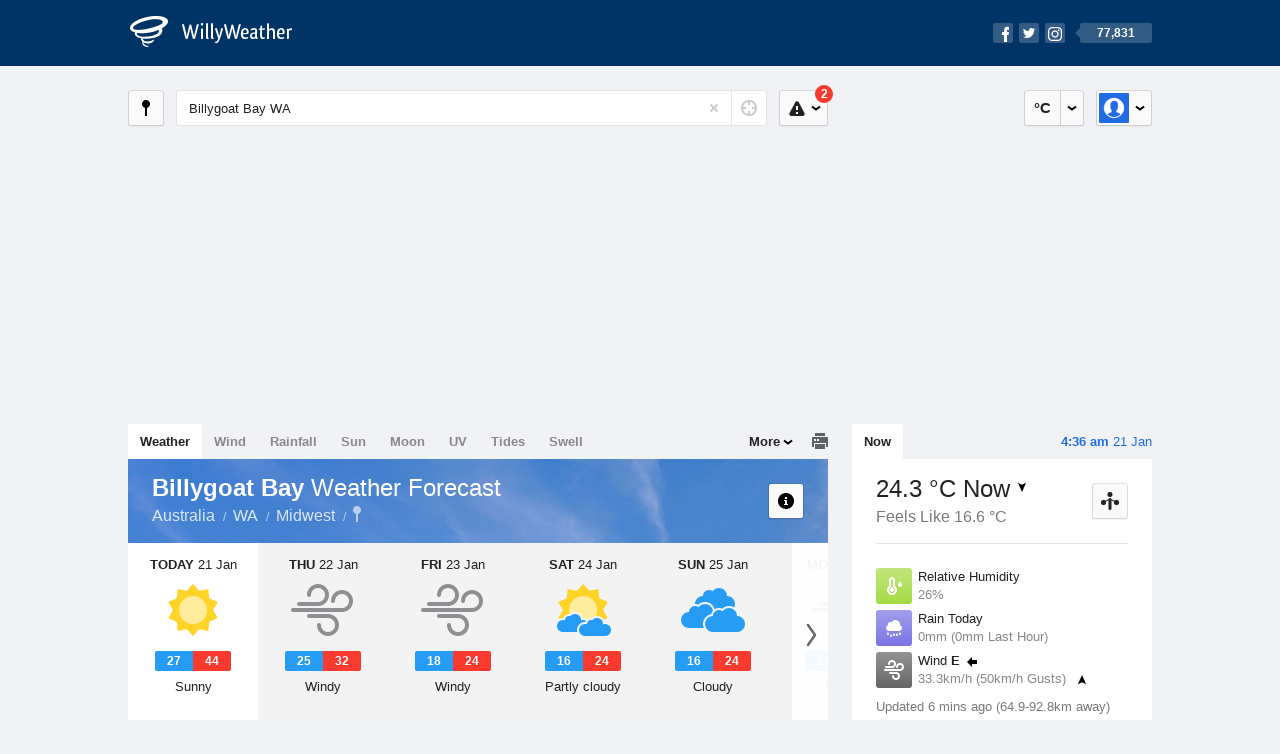

--- FILE ---
content_type: text/html; charset=UTF-8
request_url: https://www.willyweather.com.au/wa/midwest/billygoat-bay.html
body_size: 14660
content:
<!doctype html><html lang="en"><head><meta charset="utf-8"><meta name="apple-itunes-app" content="app-id=592978502, app-argument=https://itunes.apple.com/au/app/weather-by-willyweather/id592978502?mt=8&amp;uo=4&amp;at=11lMKC%22"><meta property="og:url" content="https://www.willyweather.com.au/wa/midwest/billygoat-bay.html"><link rel="canonical" href="https://www.willyweather.com.au/wa/midwest/billygoat-bay.html"/><meta name="description" content="Billygoat Bay weather forecast updated daily. BoM weather radar, satellite and synoptic charts. Current conditions, warnings and historical records"/><meta property="og:image" content="https://cdnres.willyweather.com.au/images/facebook.png"><meta property="og:image:secure_url" content="https://cdnres.willyweather.com.au/images/facebook.png"><link href="https://cdnres.willyweather.com.au/compiled/location.1.44.11.css" rel="stylesheet"><meta name="viewport" content="width=device-width,minimum-scale=1.0,maximum-scale=1.0"><link href="https://cdnres.willyweather.com.au/compiled/queries.1.44.11.css" rel="stylesheet"><link href="https://cdnres.willyweather.com.au/images/icons/apple-touch-icon-76.png" sizes="76x76" rel="apple-touch-icon-precomposed"><link href="https://cdnres.willyweather.com.au/images/icons/apple-touch-icon-120.png" sizes="120x120" rel="apple-touch-icon-precomposed"><link href="https://cdnres.willyweather.com.au/images/icons/apple-touch-icon-152.png" sizes="152x152" rel="apple-touch-icon-precomposed"><link href="https://cdnres.willyweather.com.au/images/icons/apple-touch-icon-180.png" sizes="180x180" rel="apple-touch-icon-precomposed"><link href="https://cdnres.willyweather.com.au/images/icons/favicon.ico" rel="icon"><script>
            ww = {data: {}};
            ww.isPrem = true ;
                            ww.weatherType = {code: 'weather'};
                    </script><script>
    ww.utcTimestamp = 1768941400000;
    ww.pageType = 'location';
    ww.cdn1Url = 'https://cdnres.willyweather.com.au';
    ww.location = {"id":28028,"name":"Billygoat Bay","postcode":"","lat":-30.0394,"lng":114.9589,"state":"WA","region":"Midwest","typeId":2,"timeZoneOffset":28800};
    ww.data.weatherTargeting = {"obsWind":33,"obsTemp":24,"rainLstHr":0,"rainToday":0,"precisNextHr":"fine","swellMorn1":2,"swellAftr1":1,"swellMorn2":1,"swellAftr2":2,"windMorn1":25,"windAftr1":26,"windMorn2":14,"windAftr2":37,"precis1":"fine","precis2":"wind","minTemp1":27,"maxTemp1":44,"minTemp2":25,"maxTemp2":32,"maxUv1":14,"maxUv2":14}</script><script>
            var gaDim = {pageType: ww.pageType};
            if (ww.weatherType) gaDim.weatherType = ww.weatherType.code;
            if (ww.location) {
                if (ww.location.state) gaDim.state = ww.location.state;
                if (ww.location.region) gaDim.region = ww.location.region;
                if (ww.location.name) {
                    gaDim.name = ww.location.name;
                    gaDim.postcode = ww.location.postcode;
                    gaDim.locationType = ww.location.typeId.toString();
                }
            }

            dataLayer = [gaDim];
        </script><title>Billygoat Bay Weather Forecast, WA  - WillyWeather</title></head><body class="weather-view location-view minimal" data-locale="en_AU"><script>(function(w,d,s,l,i){w[l]=w[l]||[];w[l].push({'gtm.start':
                new Date().getTime(),event:'gtm.js'});var f=d.getElementsByTagName(s)[0],
                j=d.createElement(s),dl=l!='dataLayer'?'&l='+l:'';j.async=true;j.src=
                '//www.googletagmanager.com/gtm.js?id='+i+dl;f.parentNode.insertBefore(j,f);
            })(window,document,'script','dataLayer','GTM-54MN4R');
        </script><header class="super-header"><section class="hero-bar"><a href="/" class="logo" aria-label="WillyWeather Logo"><i class="icon"></i><span>WillyWeather</span></a><nav class="fly-out social"><a data-hint="Follow Us"><span class="count">77,831</span><i class="facebook"></i><i class="twitter"></i><i class="instagram"></i></a><div class="fly-out-contents"></div></nav></section></header><section class="wrapper"><div class="global-tools"><nav class="fly-out measurements"><a class="cycle button" data-hint="Cycle Units" >&nbsp;&nbsp;</a><a class="button" data-hint="Unit Settings"><i class="icon"></i></a><div class="fly-out-contents"><header><h2>Unit Settings</h2><h3>Measurement preferences are saved</h3></header><ul><li><select name="t" data-weathertype="weather" data-labels="&deg;C,&deg;F"><option selected value="c">Celsius</option><option value="f">Fahrenheit</option></select><label>Temperature</label></li><li><select name="rpm" data-weathertype="rainfall" data-labels="mm,in,pts"><option selected value="mm">mm</option><option value="in">inches</option><option value="pts">points</option></select><label>Rainfall</label></li><li><select name="sh" data-weathertype="swell" data-labels="m,ft"><option selected value="m">metres</option><option value="ft">feet</option></select><label>Swell Height</label></li><li><select name="th" data-weathertype="tides" data-labels="m,ft"><option selected value="m">metres</option><option value="ft">feet</option></select><label>Tide Height</label></li><li><select name="ws" data-weathertype="wind" data-labels="km/h,mph,m/s,knots"><option selected value="km/h">km/h</option><option value="mph">mph</option><option value="m/s">m/s</option><option value="knots">knots</option></select><label>Wind Speed</label></li><li><select name="d"><option selected value="km">kilometres</option><option value="miles">miles</option></select><label>Distance</label></li><li><select name="p"><option value="hpa">hPa</option><option value="mmhg">mmHg</option><option value="inhg">inHg</option><option value="psi">psi</option><option value="millibars">millibars</option></select><label>Pressure</label></li><li><select name="rh" data-labels="m,ft"><option selected value="m">metres</option><option value="ft">feet</option></select><label>River Height</label></li></ul></div></nav><nav class="fly-out account"><a class="button" data-hint="Account"><img src="https://cdnres.willyweather.com.au/images/gravatar.png" width="30" height="30" alt="Profile Picture"></a><div class="fly-out-contents"></div></nav></div><section class="location-bar"><a class="button close-locations" data-hint="View Locations Map" data-closest-station-modal-trigger data-closest-point-modal-mode="locations"><i class="icon"></i></a><form method="get" action="/search/search.html" class="search empty" autocomplete="off"><input type="search" name="query" placeholder="Enter Location or Postcode" value="Billygoat Bay WA" aria-label="Enter Location or Postcode"><a class="current-location" data-hint="Use Current Location"><span class="icon"></span></a><i class="activity-indicator"></i><button type="reset" aria-label="Reset"></button><div class="fly-out-contents results"></div></form><nav class="fly-out warnings"><a data-hint="Warnings" class="button"><i class="icon"><b class="badge active">2</b></i></a><div class="fly-out-contents"></div><script>
        ww.data.warningsSummary = {areaType: 'location', id: 28028};
    </script></nav></section><figure class="ad ad-billboard" data-ad-type="billboard"></figure><section class="content"><aside class="secondary-focus"><time class="location-time"><strong class="time"></strong>&nbsp;<span class="date"></span></time><nav class="tabs"><section><a class="current" data-target="real-time">Now</a></section></nav><section class="real-time block" data-expanding-module="real-time"><div class="observational"><header><h1 class="current" data-unit="c" data-temperature="1">
                                    24.3 &deg;C Now<i class="trend trending-down"
                    title="falling"></i></h1><h2>Feels Like 16.6 &deg;C</h2><h2 class="data-source hidden">Badgingarra Research Station (64.9km)</h2><a class="button close-stations" data-hint="View Weather Stations Map" data-closest-station-modal-trigger data-closest-point-modal-mode="weather-stations" data-default-climate-variable-code="temperature"><svg class="ui-icon" viewBox="0 0 20 20" xmlns="http://www.w3.org/2000/svg"><title>icon/icon-black/weather-station</title><g fill-rule="evenodd"><circle cx="3.5" cy="11.5" r="2.5"/><circle cx="10" cy="3.5" r="2.5"/><circle cx="16.5" cy="11.5" r="2.5"/><rect x="8.5" y="7" width="3" height="12" rx="1.5"/><path d="M2.07 11.267L9.08 8l.422.906-7.006 3.268zM17.928 11.267L10.923 8l-.423.907 7.006 3.267z"/></g></svg></a></header><ul class="icon-list data is-truncated"><li class="humidity"><a href="https://www.willyweather.com.au/climate/weather-stations/94603.html?superGraph=plots:humidity"><i class="icon"></i><h3>Relative Humidity</h3><span>26%</span><span class="data-source hidden">Badgingarra Research Station (64.9km)</span></a></li><li class="rain" data-unit="mm" data-rain-last-hour="0"><a href="https://www.willyweather.com.au/climate/weather-stations/94603.html?superGraph=plots:rainfall"><i class="icon"></i><h3>Rain Today</h3><span>0mm (0mm Last Hour)</span><span class="data-source hidden">Badgingarra Research Station (64.9km)</span></a></li><li class="wind" data-unit="km/h" data-wind-speed="33.3"><a href="https://www.willyweather.com.au/climate/weather-stations/94603.html?superGraph=plots:wind-speed"><i class="icon"></i><h3>Wind <strong>E</strong><i class="direction direction-e"></i></h3><span>
                                                    33.3km/h                             (50km/h Gusts)                            <i class="trend trending-up"></i></span><span class="data-source hidden">Badgingarra Research Station (64.9km)</span></a></li><li class="dew-point"><a href="https://www.willyweather.com.au/climate/weather-stations/94603.html?superGraph=plots:dewpoint"><i class="icon"></i><h3>Dew Point</h3><span>
                                                    3.6 &deg;C                                <i class="trend trending-up"
                                    title="rising"></i></span><span class="data-source hidden">Badgingarra Research Station (64.9km)</span></a></li><li class="pressure"><a href="https://www.willyweather.com.au/climate/weather-stations/95609.html?superGraph=plots:pressure"><i class="icon"></i><h3>Pressure</h3><span>
                                                    1008.3 hPa                            <i class="trend trending-down"
                                title="falling"></i></span><span class="data-source hidden">Lancelin (Defence) (92.8km)</span></a></li><li class="delta-t"><a href="https://www.willyweather.com.au/climate/weather-stations/94603.html?superGraph=plots:delta-t"><i class="icon"><svg class="ui-icon" viewBox="0 0 20 20" xmlns="http://www.w3.org/2000/svg"><title>icon/icon-black/delta-T</title><g fill-rule="evenodd"><path d="M7 12.268c-.598.345-1 .992-1 1.732 0 1.105.895 2 2 2s2-.895 2-2c0-.74-.402-1.387-1-1.732v-.27C9 11.45 8.556 11 8 11c-.552 0-1 .443-1 1v.268z"/><path d="M8 3c-.548 0-1 .453-1 .993V11l-.8.6C5.45 12.163 5 13.042 5 14c0 1.657 1.343 3 3 3s3-1.343 3-3c0-.957-.45-1.836-1.2-2.4L9 11V3.992C9 3.447 8.552 3 8 3zm3 .993V10c1.214.912 2 2.364 2 4 0 2.76-2.24 5-5 5s-5-2.24-5-5c0-1.636.786-3.088 2-4V3.993C5 2.353 6.343 1 8 1c1.653 0 3 1.34 3 2.993z" fill-rule="nonzero"/><path d="M17.934 8.376c.12.183.07.43-.112.55-.065.042-.14.064-.217.065L15.27 9l-1.875-.01c-.22 0-.396-.178-.395-.397 0-.077.023-.152.065-.216L15.16 5.18c.12-.184.367-.235.55-.115.045.03.084.068.114.113l2.11 3.198zm-.973-.488l-1.266-1.6c-.017-.02-.04-.04-.068-.056-.11-.06-.257-.034-.33.058l-1.257 1.6c-.026.03-.04.068-.04.106 0 .11.105.2.237.2l1.125.004 1.4-.005c.047 0 .092-.01.13-.032.11-.06.14-.184.07-.275z"/></g></svg></i><h3>Delta T</h3><span>
                            10.3 &deg;C                            <i class="trend trending-down"
                               title="falling"></i></span><span class="data-source hidden">Badgingarra Research Station (64.9km)</span></a></li><li class="cloud"><a href="https://www.willyweather.com.au/climate/weather-stations/94403.html?superGraph=plots:cloud"><i class="icon"><svg class="ui-icon" width="20" height="20" viewBox="0 0 20 20" xmlns="http://www.w3.org/2000/svg"><title>dry</title><path d="M5 15c-1.657 0-3-1.343-3-3 0-1.42.988-2.612 2.315-2.922C4.115 8.768 4 8.398 4 8c0-1.105.895-2 2-2 .556 0 1.06.227 1.422.594C8.14 5.062 9.696 4 11.5 4 13.985 4 16 6.015 16 8.5c0 .222-.016.44-.047.654C17.143 9.554 18 10.676 18 12c0 1.657-1.343 3-3 3H5z" fill-rule="evenodd"/></svg></i><h3>Cloud</h3><span>
                            0 Oktas                            <i class="trend trending-down"
                               title="falling"></i></span><span class="data-source hidden">Geraldton Airport (139.6km)</span></a></li></ul><div class="toggle-data-sources"><time>Updated 6 mins ago (64.9-92.8km away)</time><div class="real-time-footer"><span class="cta toggle-data-cta" data-alt="Show Data" data-show-station>Show Stations</span><a class="cta toggle more-info-toggle" data-view-more-button data-view-more-text="View More" data-view-less-text="View Less">View More</a></div></div></div><script>
        ww.data.observational = {target: '.real-time', template: 'summary', location: ww.location};
    </script></section><figure class="ad block ad-mrec ad-mrec1" data-ad-type="mrec1"><a class="cta nudge" href="https://www.willyweather.com.au/account/register.html">Get WillyWeather+ to remove ads</a></figure><section class="block extremes nation-level" data-expanding-module="extremes"><header><a class="cta toggle" data-view-more-button
           data-view-more-text="View More"
           data-view-less-text="View Less">View More</a><h2>Real-Time Extremes</h2></header><nav class="sub-tabs full"><a class="button" data-areatype="nation">Nation</a><a class="button" data-areatype="state" data-value="WA">State</a><a class="button" data-areatype="region" data-value="Midwest">Region</a></nav><ul class="icon-list"><li class="extreme-hottest"><a href="https://www.willyweather.com.au/climate/weather-stations/94316.html?superGraph=plots:temperature"><i class="icon"></i><h3>Hottest <span class="data">33.9 &deg;C</span></h3><span>Paraburdoo Airport, WA</span></a></li><li class="extreme-coldest"><a href="https://www.willyweather.com.au/climate/weather-stations/95952.html?superGraph=plots:temperature"><i class="icon"></i><h3>Coldest <span class="data">8.6 &deg;C</span></h3><span>Mount Read, TAS</span></a></li><li class="extreme-windiest"><a href="https://www.willyweather.com.au/climate/weather-stations/95679.html?superGraph=plots:wind-speed"><i class="icon"></i><h3>Windiest <span class="data">42.6km/h</span></h3><span>Sellicks Hill, SA</span></a></li><li class="extreme-wettest"><a href="https://www.willyweather.com.au/climate/weather-stations/94996.html?superGraph=plots:rainfall"><i class="icon"></i><h3>Wettest (Last Hour) <span class="data">12.2mm</span></h3><span>Norfolk Island Airport, OFFSHORE</span></a></li><li class="secondary hidden extreme-most-humid"><a href="https://www.willyweather.com.au/climate/weather-stations/94004.html?superGraph=plots:humidity"><i class="icon"></i><h3>Most Humid <span class="data">100%</span></h3><span>Ingham Aerodrome, QLD</span></a></li><li class="secondary hidden extreme-least-humid"><a href="https://www.willyweather.com.au/climate/weather-stations/94316.html?superGraph=plots:humidity"><i class="icon"></i><h3>Least Humid <span class="data">13%</span></h3><span>Paraburdoo Airport, WA</span></a></li><li class="secondary hidden extreme-highest-pressure"><a href="https://www.willyweather.com.au/climate/weather-stations/94638.html?superGraph=plots:pressure"><i class="icon"></i><h3>Highest Pressure <span class="data">1019.3 hPa</span></h3><span>Esperance, WA</span></a></li><li class="secondary hidden extreme-lowest-pressure"><a href="https://www.willyweather.com.au/climate/weather-stations/WW000005.html?superGraph=plots:pressure"><i class="icon"></i><h3>Lowest Pressure <span class="data">919 hPa</span></h3><span>Dorrigo, NSW</span></a></li></ul><script>
        ww.data.observationalExtremes = {areaType: 'nation', state: 'WA', region: 'Midwest'};
    </script></section><section class="block news"><header><a class="cta" href="//www.willyweather.com.au/news.html">All News</a><h2>Australia Weather News</h2></header><ul><li><a href="//www.willyweather.com.au/news/212761/pilbara+water+sources+drying+up+as+blistering+heatwave+continues+in+karratha.html" data-image="https://cdnmaps.willyweather.com.au/news/106237810.jpg"><time>        22h ago</time>
                                        Pilbara water sources drying up as blistering heatwave continues in Karratha
                                                                                    <p>Water sources are depleting in the Pilbara as the arid region endures a summer with little rainfall and temperatures close to 50C.</p></a></li><li><a href="//www.willyweather.com.au/news/212759/flooding+impacts+low--lying+areas+in+rockhampton%2c+as+residents+prepare+for+fitzroy+river%27s+peak.html"><time>        1d ago</time>
                                        Flooding impacts low-lying areas in Rockhampton, as residents prepare for Fitzroy River&#039;s peak
                                                                            </a></li><li><a href="//www.willyweather.com.au/news/212758/shark+expert+says+it%27s+a+%27terrible+idea%27+to+swim+in+sydney+harbour+after+heavy+rain+.html"><time>        1d ago</time>
                                        Shark expert says it&#039;s a &#039;terrible idea&#039; to swim in Sydney Harbour after heavy rain 
                                                                            </a></li></ul></section><section class="block trends" data-expanding-module="trends"><header><a class="cta toggle" data-view-more-button data-view-more-text="View More" data-view-less-text="View Less">View More</a><h2>Trending Locations</h2></header><ul><li><a href="https://www.willyweather.com.au/sa/adelaide/adelaide.html">
                                        Adelaide, SA 5000                </a></li><li><a href="https://www.willyweather.com.au/wa/perth/perth.html">
                                        Perth, WA 6000                </a></li><li><a href="https://www.willyweather.com.au/vic/melbourne/melbourne.html">
                                        Melbourne, VIC 3000                </a></li><li class="secondary hidden"><a href="https://www.willyweather.com.au/nsw/sydney/sydney.html">
                                        Sydney, NSW 2000                </a></li><li class="secondary hidden"><a href="https://www.willyweather.com.au/wa/midwest/geraldton.html">
                                        Geraldton, WA 6530                </a></li><li class="secondary hidden"><a href="https://www.willyweather.com.au/tas/hobart/hobart.html">
                                        Hobart, TAS 7000                </a></li><li class="secondary hidden"><a href="https://www.willyweather.com.au/qld/brisbane/brisbane.html">
                                        Brisbane, QLD 4000                </a></li><li class="secondary hidden"><a href="https://www.willyweather.com.au/sa/eyre-peninsula/port-lincoln.html">
                                        Port Lincoln, SA 5606                </a></li><li class="secondary hidden"><a href="https://www.willyweather.com.au/tas/northern/launceston.html">
                                        Launceston, TAS 7250                </a></li><li class="secondary hidden"><a href="https://www.willyweather.com.au/qld/gold-coast/gold-coast.html">
                                        Gold Coast, QLD 4217                </a></li></ul></section><figure class="ad block ad-mrec ad-mrec2" data-ad-type="mrec2"><a class="cta nudge" href="https://www.willyweather.com.au/account/register.html">Get WillyWeather+ to remove ads</a></figure></aside><main class="primary-focus"><nav class="tabs"><section class="primary-tabs"><a href="//www.willyweather.com.au/wa/midwest/billygoat-bay.html">Weather</a><a href="//wind.willyweather.com.au/wa/midwest/billygoat-bay.html">Wind</a><a href="//rainfall.willyweather.com.au/wa/midwest/billygoat-bay.html">Rainfall</a><a href="//sunrisesunset.willyweather.com.au/wa/midwest/billygoat-bay.html">Sun</a><a href="//moonphases.willyweather.com.au/wa/midwest/billygoat-bay.html">Moon</a><a href="//uv.willyweather.com.au/wa/midwest/billygoat-bay.html">UV</a><a href="//tides.willyweather.com.au/wa/midwest/billygoat-bay.html">Tides</a><a href="//swell.willyweather.com.au/wa/midwest/billygoat-bay.html">Swell</a></section><a class="print-tool" data-hint="Printable Overview" data-modal="overview"></a><section class="more-tabs fly-out"><a>More</a><div class="fly-out-contents"><ul><li class="hidden" data-hidden="1"><a href="//www.willyweather.com.au/wa/midwest/billygoat-bay.html">Weather</a></li><li class="hidden" data-hidden="1"><a href="//wind.willyweather.com.au/wa/midwest/billygoat-bay.html">Wind</a></li><li class="hidden" data-hidden="1"><a href="//rainfall.willyweather.com.au/wa/midwest/billygoat-bay.html">Rainfall</a></li><li class="hidden" data-hidden="1"><a href="//sunrisesunset.willyweather.com.au/wa/midwest/billygoat-bay.html">Sun</a></li><li class="hidden" data-hidden="1"><a href="//moonphases.willyweather.com.au/wa/midwest/billygoat-bay.html">Moon</a></li><li class="hidden" data-hidden="1"><a href="//uv.willyweather.com.au/wa/midwest/billygoat-bay.html">UV</a></li><li class="hidden" data-hidden="1"><a href="//tides.willyweather.com.au/wa/midwest/billygoat-bay.html">Tides</a></li><li class="hidden" data-hidden="1"><a href="//swell.willyweather.com.au/wa/midwest/billygoat-bay.html">Swell</a></li><li><a href="//www.willyweather.com.au/cameras.html" data-link="cameras" >Cameras</a></li><li><a href="//www.willyweather.com.au/climate/weather-stations.html" data-link="weather-stations">Weather Stations</a></li><li><a href="//www.willyweather.com.au/news.html">Weather News</a></li><li><a href="//www.willyweather.com.au/warnings.html">Warnings</a></li><li><a href="//www.willyweather.com.au/maps.html" data-link="maps">Maps</a></li><li><a href="//www.willyweather.com.au/graphs.html" data-link="graphs">Graphs</a></li></ul></div></section></nav><article class="view hero-fine inverse"><header class="view-header"><nav class="tools stacked-buttons"><a class="button help-info" data-hint="Help and Info"><i class="icon"></i></a></nav><h1>Billygoat Bay        <em> Weather Forecast</em></h1><ul class="breadcrumbs"><li><a href="/">Australia</a></li><li><a href="/wa.html">WA</a></li><li><a href="/wa/midwest.html">Midwest</a></li><li class="final-point"><a href="/wa/midwest/billygoat-bay.html">Billygoat Bay</a></li></ul></header><section class="forecast selectable"><div class="scroll-view"><ul><li class="day" data-precis-code="fine"><time datetime="2026-01-21"><strong>Today</strong> 21 Jan</time><i class="icon precis-large fine"></i><ul class="temperature" data-unit="c"><li class="min" data-min="27">27</li><li class="max" data-max="44">44</li></ul><p class="short-precis">Sunny</p></li><li class="day" data-precis-code="wind"><time datetime="2026-01-22"><strong>Thu</strong> 22 Jan</time><i class="icon precis-large wind"></i><ul class="temperature" data-unit="c"><li class="min" data-min="25">25</li><li class="max" data-max="32">32</li></ul><p class="short-precis">Windy</p></li><li class="day" data-precis-code="wind"><time datetime="2026-01-23"><strong>Fri</strong> 23 Jan</time><i class="icon precis-large wind"></i><ul class="temperature" data-unit="c"><li class="min" data-min="18">18</li><li class="max" data-max="24">24</li></ul><p class="short-precis">Windy</p></li><li class="day" data-precis-code="partly-cloudy"><time datetime="2026-01-24"><strong>Sat</strong> 24 Jan</time><i class="icon precis-large partly-cloudy"></i><ul class="temperature" data-unit="c"><li class="min" data-min="16">16</li><li class="max" data-max="24">24</li></ul><p class="short-precis">Partly cloudy</p></li><li class="day" data-precis-code="cloudy"><time datetime="2026-01-25"><strong>Sun</strong> 25 Jan</time><i class="icon precis-large cloudy"></i><ul class="temperature" data-unit="c"><li class="min" data-min="16">16</li><li class="max" data-max="24">24</li></ul><p class="short-precis">Cloudy</p></li><li class="day" data-precis-code="wind"><time datetime="2026-01-26"><strong>Mon</strong> 26 Jan</time><i class="icon precis-large wind"></i><ul class="temperature" data-unit="c"><li class="min" data-min="17">17</li><li class="max" data-max="23">23</li></ul><p class="short-precis">Windy</p></li><li class="day" data-precis-code="wind"><time datetime="2026-01-27"><strong>Tue</strong> 27 Jan</time><i class="icon precis-large wind"></i><ul class="temperature" data-unit="c"><li class="min" data-min="14">14</li><li class="max" data-max="26">26</li></ul><p class="short-precis">Windy</p></li></ul><nav class="flippers ghosted"><a class="back"></a><a class="forward"></a></nav></div></section><figure class="hourly-forecast"><div class="scroll-view"><ul class="scrubber days"><li class="today"><time><strong>Today</strong> 21 Jan</time><i class="needle" data-time="1768953600"></i><ol><li data-time="1768960800"><i class="icon precis nighttime-fine" title="Clear"></i><time>2 am</time></li><li data-time="1768971600"><i class="icon precis fine" title="Sunny"></i><time>5 am</time></li><li data-time="1768982400"><i class="icon precis fine" title="Sunny"></i><time>8 am</time></li><li data-time="1768993200"><i class="icon precis fine" title="Sunny"></i><time>11 am</time></li><li data-time="1769004000"><i class="icon precis fine" title="Sunny"></i><time>2 pm</time></li><li data-time="1769014800"><i class="icon precis fine" title="Sunny"></i><time>5 pm</time></li><li data-time="1769025600"><i class="icon precis nighttime-fine" title="Clear"></i><time>8 pm</time></li><li data-time="1769036400"><i class="icon precis nighttime-fine" title="Clear"></i><time>11 pm</time></li></ol></li><li><time><strong>Thu</strong> 22 Jan</time><ol><li data-time="1769047200"><i class="icon precis nighttime-fine" title="Clear"></i><time>2 am</time></li><li data-time="1769058000"><i class="icon precis fine" title="Sunny"></i><time>5 am</time></li><li data-time="1769068800"><i class="icon precis fine" title="Sunny"></i><time>8 am</time></li><li data-time="1769079600"><i class="icon precis fine" title="Sunny"></i><time>11 am</time></li><li data-time="1769090400"><i class="icon precis fine" title="Fine"></i><time>2 pm</time></li><li data-time="1769101200"><i class="icon precis mostly-fine" title="Mostly fine"></i><time>5 pm</time></li><li data-time="1769112000"><i class="icon precis nighttime-partly-cloudy" title="Partly cloudy"></i><time>8 pm</time></li><li data-time="1769122800"><i class="icon precis nighttime-partly-cloudy" title="Partly cloudy"></i><time>11 pm</time></li></ol></li><li><time><strong>Fri</strong> 23 Jan</time><ol><li data-time="1769133600"><i class="icon precis nighttime-partly-cloudy" title="Partly cloudy"></i><time>2 am</time></li><li data-time="1769144400"><i class="icon precis partly-cloudy" title="Partly cloudy"></i><time>5 am</time></li><li data-time="1769155200"><i class="icon precis partly-cloudy" title="Partly cloudy"></i><time>8 am</time></li><li data-time="1769166000"><i class="icon precis mostly-fine" title="Mostly fine"></i><time>11 am</time></li><li data-time="1769176800"><i class="icon precis mostly-fine" title="Mostly fine"></i><time>2 pm</time></li><li data-time="1769187600"><i class="icon precis mostly-fine" title="Mostly fine"></i><time>5 pm</time></li><li data-time="1769198400"><i class="icon precis nighttime-mostly-fine" title="Mostly fine"></i><time>8 pm</time></li><li data-time="1769209200"><i class="icon precis nighttime-partly-cloudy" title="Partly cloudy"></i><time>11 pm</time></li></ol></li><li><time><strong>Sat</strong> 24 Jan</time><ol><li data-time="1769220000"><i class="icon precis nighttime-mostly-fine" title="Mostly fine"></i><time>2 am</time></li><li data-time="1769230800"><i class="icon precis mostly-fine" title="Mostly fine"></i><time>5 am</time></li><li data-time="1769241600"><i class="icon precis fine" title="Sunny"></i><time>8 am</time></li><li data-time="1769252400"><i class="icon precis fine" title="Sunny"></i><time>11 am</time></li><li data-time="1769263200"><i class="icon precis fine" title="Sunny"></i><time>2 pm</time></li><li data-time="1769274000"><i class="icon precis fine" title="Sunny"></i><time>5 pm</time></li><li data-time="1769284800"><i class="icon precis nighttime-mostly-fine" title="Mostly fine"></i><time>8 pm</time></li><li data-time="1769295600"><i class="icon precis nighttime-partly-cloudy" title="Partly cloudy"></i><time>11 pm</time></li></ol></li><li><time><strong>Sun</strong> 25 Jan</time><ol><li data-time="1769306400"><i class="icon precis nighttime-mostly-cloudy" title="Mostly cloudy"></i><time>2 am</time></li><li data-time="1769317200"><i class="icon precis mostly-cloudy" title="Mostly cloudy"></i><time>5 am</time></li><li data-time="1769328000"><i class="icon precis mostly-cloudy" title="Mostly cloudy"></i><time>8 am</time></li><li data-time="1769338800"><i class="icon precis partly-cloudy" title="Partly cloudy"></i><time>11 am</time></li><li data-time="1769349600"><i class="icon precis partly-cloudy" title="Partly cloudy"></i><time>2 pm</time></li><li data-time="1769360400"><i class="icon precis partly-cloudy" title="Partly cloudy"></i><time>5 pm</time></li><li data-time="1769371200"><i class="icon precis nighttime-partly-cloudy" title="Partly cloudy"></i><time>8 pm</time></li><li data-time="1769382000"><i class="icon precis nighttime-partly-cloudy" title="Partly cloudy"></i><time>11 pm</time></li></ol></li><li><time><strong>Mon</strong> 26 Jan</time><ol><li data-time="1769392800"><i class="icon precis nighttime-shower-or-two" title="Shower or two"></i><time>2 am</time></li><li data-time="1769403600"><i class="icon precis partly-cloudy" title="Partly cloudy"></i><time>5 am</time></li><li data-time="1769414400"><i class="icon precis partly-cloudy" title="Partly cloudy"></i><time>8 am</time></li><li data-time="1769425200"><i class="icon precis mostly-fine" title="Mostly fine"></i><time>11 am</time></li><li data-time="1769436000"><i class="icon precis fine" title="Fine"></i><time>2 pm</time></li><li data-time="1769446800"><i class="icon precis fine" title="Fine"></i><time>5 pm</time></li><li data-time="1769457600"><i class="icon precis nighttime-fine" title="Clear"></i><time>8 pm</time></li><li data-time="1769468400"><i class="icon precis nighttime-fine" title="Clear"></i><time>11 pm</time></li></ol></li><li><time><strong>Tue</strong> 27 Jan</time><ol><li data-time="1769479200"><i class="icon precis nighttime-fine" title="Clear"></i><time>2 am</time></li><li data-time="1769490000"><i class="icon precis fine" title="Sunny"></i><time>5 am</time></li><li data-time="1769500800"><i class="icon precis fine" title="Sunny"></i><time>8 am</time></li><li data-time="1769511600"><i class="icon precis fine" title="Fine"></i><time>11 am</time></li><li data-time="1769522400"><i class="icon precis fine" title="Fine"></i><time>2 pm</time></li><li data-time="1769533200"><i class="icon precis fine" title="Fine"></i><time>5 pm</time></li><li data-time="1769544000"><i class="icon precis nighttime-fine" title="Fine"></i><time>8 pm</time></li></ol></li></ul></div></figure><section class="region-forecasts block"><div class="region-forecast"><div class="today"><h2><strong>Today 21 Jan</strong> Central West</h2><p>Sunny. Winds easterly 30 to 45 km/h. Daytime maximum temperatures in the low to mid 40s.</p></div></div><div class="region-forecast hidden"><div class="today"><h2><strong>Thu 22 Jan</strong> Central West</h2><p>Sunny. Winds northeasterly 25 to 35 km/h tending northwest to northeasterly 20 to 30 km/h in the morning then tending south to southwesterly 25 to 35 km/h in the early afternoon. Overnight temperatures falling to the low to mid 20s with daytime temperatures reaching 38 to 43.</p></div></div><div class="region-forecast hidden"><div class="today"><h2><strong>Fri 23 Jan</strong> Central West</h2><p>Cloud clearing. Winds south to southwesterly 25 to 40 km/h. Overnight temperatures falling to between 14 and 18 with daytime temperatures reaching 27 to 34.</p></div></div><div class="region-forecast hidden"><div class="today"><h2><strong>Sat 24 Jan</strong> Central West</h2><p>Sunny. Winds southerly 15 to 25 km/h tending southwesterly 25 to 35 km/h during the day. Overnight temperatures falling to between 11 and 15 with daytime temperatures reaching 29 to 35.</p></div></div><div class="fire-danger-widget fire-danger-widget--extreme"><div class="fire-danger-widget-graph"><svg class="fire-danger-widget-graph-extreme" xmlns="http://www.w3.org/2000/svg" width="45" height="23" fill="none"><mask id="a" width="45" height="23" x="0" y="0" maskUnits="userSpaceOnUse" style="mask-type:alpha"><path fill="#D9D9D9" fill-rule="evenodd" d="M44.606 22.303C44.516 9.97 34.565 0 22.303 0S.09 9.97 0 22.303h6.708c.09-8.6 7.037-15.545 15.595-15.545 8.557 0 15.505 6.945 15.595 15.545h6.708Z" clip-rule="evenodd"/></mask><g mask="url(#a)"><path fill="#FED324" d="m22.814-15.97-.464 39.115L-4.067-2.461l26.881-13.51Z"/><path fill="#77C61C" d="m-4.598-5.337 26.891 28.41h-36.79l9.899-28.41Z"/><path fill="#FC8911" d="m21.728-15.97.463 39.115L48.502-2.461l-26.774-13.51Z"/><path fill="#F94759" d="m49.031-5.337-26.784 28.41H58.89l-9.86-28.41Z"/></g><path fill="#000" d="M20.754 20.444a1.062 1.062 0 0 0 1.844 1.054c.243-.425 4.534-10.745 5.945-14.144.256-.617.074-.758-.295-.2-2.003 3.026-7.25 12.864-7.494 13.29Z"/></svg></div><div class="fire-danger-widget-inner"><h4 class="fire-danger-widget-title">Extreme Fire Danger Rating</h4><span class="fire-danger-widget-message">Take action now to protect life and property</span></div></div><div class="fire-danger-widget hidden fire-danger-widget--high"></div><div class="fire-danger-widget hidden fire-danger-widget--high"></div><div class="fire-danger-widget hidden fire-danger-widget--high"></div><div class="marine-region-forecast"><h2>Geraldton Coastal Waters</h2><i> Kalbarri to Jurien Bay</i><dl><dt>Wind</dt><dd>East to southeasterly 15 to 20 knots turning southerly in the middle of the day then tending southeasterly 10 to 15 knots in the late evening.</dd></dl><dl><dt>Seas</dt><dd>1.5 metres, decreasing to 1 metre during the morning.</dd></dl><dl><dt>1st Swell</dt><dd>Southwesterly 2 to 3 metres, decreasing to 1.5 to 2 metres during the afternoon.</dd></dl><dl><dt>Weather</dt><dd>Sunny.</dd></dl><dl><dt>Weather Situation</dt><dd>A deep trough is located offshore, while a firm ridge envelops southern WA. The ridge starts to shift east later today, allowing the trough to move inland across the west coast on Thursday ahead of a weak cold front brushing the south coast on Friday. A weak ridge will form in the southwest before another cold front approaches over the weekend.</dd></dl></div><div class="marine-region-forecast hidden"><h2>Geraldton Coastal Waters</h2><i> Kalbarri to Jurien Bay</i><dl><dt>Wind</dt><dd>Southeasterly 10 to 15 knots becoming variable about 10 knots in the early morning then becoming southerly 15 to 25 knots in the middle of the day.</dd></dl><dl><dt>Seas</dt><dd>Around 1 metre, increasing to 1.5 to 2 metres during the afternoon.</dd></dl><dl><dt>1st Swell</dt><dd>Southwesterly 1.5 to 2 metres, decreasing to 1 to 1.5 metres around midday.</dd></dl><dl><dt>Weather</dt><dd>Sunny.</dd></dl></div><div class="marine-region-forecast hidden"><h2>Geraldton Coastal Waters</h2><i> Kalbarri to Jurien Bay</i><dl><dt>Wind</dt><dd>Southerly 15 to 25 knots.</dd></dl><dl><dt>Seas</dt><dd>1.5 to 2 metres.</dd></dl><dl><dt>1st Swell</dt><dd>Southwesterly 1 to 1.5 metres inshore, increasing to 1.5 to 2 metres offshore.</dd></dl><dl><dt>Weather</dt><dd>Partly cloudy.</dd></dl></div></section><small class="update-stamp hidden"><strong>Billygoat Bay</strong> weather forecast issued today at <time>4:09 am.</time> Next forecast at approx. <time>5:09 am.</time></small><nav class="sub-tabs"><a class="button" data-outlook="1">1-Day</a><a class="button" data-outlook="3">3-Day</a><a class="button" data-outlook="5">5-Day</a></nav><div class="extra-tools"><section><a data-hint="Go to Current Time" class="button current-time hidden"><i class="icon"></i></a></section></div><div class="plot-titles"><section class="plot-secondary"></section><section class="plot-primary"></section></div><figure id="" class="graph super-graph animate loading"><nav class="flippers"><a class="back"></a><a class="forward"></a></nav></figure><form><fieldset class="legend-list graph-legend" data-series="active"><legend>
            Graph Plots
            <a href="https://www.willyweather.com.au/graphs.html?graph=outlook:1,location:28028,series=order:0,id:sunrisesunset,type:forecast,series=order:1,id:temperature,type:forecast,series=order:2,id:temperature,type:observational" class="cta" alt="weather forecast graph">Open in Graphs</a></legend><ul class="icon-list options simple"><li data-id="temperature" data-type="forecast" data-name="Temperature"><label><input type="checkbox" checked aria-labelledby="graph-plot-primary-label"><i class="icon"><svg height="24px" width="84px"><g><rect height="4" width="84" y="10" x="0"/><circle r="5" cy="12" cx="42"/></g></svg></i></label><h3 id="graph-plot-primary-label">
                    Temperature Forecast <em>Bureau of Meteorology</em></h3></li><li data-id="temperature" data-type="observational" data-name="Temperature"><label><input type="checkbox" aria-labelledby="graph-plot-secondary-label"><i class="icon"><svg height="24px" width="84px"><g><rect height="4" width="84" y="10" x="0"/><circle r="5" cy="12" cx="42"/></g></svg></i></label><h3 id="graph-plot-secondary-label">Temperature Real-Time <em></em></h3></li></ul></fieldset></form><div class="ad ad-banner-image"><figure class="ad-banner-image-inner" data-ad-type="banner"></figure></div><script>
    ww.data.graphs = [{view: {target: '.forecast'},
                            graph: {config: {target: '.super-graph',
                                            timestamp: ww.utcTimestamp,
                                            timeZoneOffset: ww.location.timeZoneOffset,
                                            outlook: 1,
                                            series: [{
                                                id: 'temperature', type: 'forecast'
                                            }, {
                                                id: 'temperature', type: 'observational'
                                            }, {
                                                id: 'sunrisesunset', type: 'forecast'
                                            }]
                                    },
                                    data: {"forecastGraphs":{"temperature":{"dataConfig":{"series":{"config":{"id":"temperature","color":"#003355","lineWidth":2,"lineFill":false,"lineRenderer":"StraightLineRenderer","showPoints":true,"pointFormatter":"TemperaturePointFormatter"},"yAxisDataMin":14.2,"yAxisDataMax":43.8,"yAxisMin":0,"yAxisMax":60,"groups":[{"dateTime":1768953600,"points":[{"x":1768953600,"y":30},{"x":1768957200,"y":30},{"x":1768960800,"y":30.1},{"x":1768964400,"y":29.5},{"x":1768968000,"y":28.9},{"x":1768971600,"y":28},{"x":1768975200,"y":27.2},{"x":1768978800,"y":29.3},{"x":1768982400,"y":32.5},{"x":1768986000,"y":35.9},{"x":1768989600,"y":38.7},{"x":1768993200,"y":40.1},{"x":1768996800,"y":41.9},{"x":1769000400,"y":43.1},{"x":1769004000,"y":43.8},{"x":1769007600,"y":42.5},{"x":1769011200,"y":40.7},{"x":1769014800,"y":38.6},{"x":1769018400,"y":34.8},{"x":1769022000,"y":32},{"x":1769025600,"y":29.4},{"x":1769029200,"y":28.3},{"x":1769032800,"y":27.4},{"x":1769036400,"y":27.6}]},{"dateTime":1769040000,"points":[{"x":1769040000,"y":26.7},{"x":1769043600,"y":25.9},{"x":1769047200,"y":25.1},{"x":1769050800,"y":25.1},{"x":1769054400,"y":25},{"x":1769058000,"y":24.8},{"x":1769061600,"y":24.9},{"x":1769065200,"y":27.3},{"x":1769068800,"y":30.2},{"x":1769072400,"y":31.5},{"x":1769076000,"y":32.3},{"x":1769079600,"y":32.2},{"x":1769083200,"y":31.2},{"x":1769086800,"y":30.4},{"x":1769090400,"y":29.1},{"x":1769094000,"y":28.1},{"x":1769097600,"y":26.9},{"x":1769101200,"y":25.8},{"x":1769104800,"y":24.7},{"x":1769108400,"y":23},{"x":1769112000,"y":21.2},{"x":1769115600,"y":20.6},{"x":1769119200,"y":19.9},{"x":1769122800,"y":19.7}]},{"dateTime":1769126400,"points":[{"x":1769126400,"y":19.4},{"x":1769130000,"y":19.2},{"x":1769133600,"y":19.1},{"x":1769137200,"y":18.9},{"x":1769140800,"y":18.7},{"x":1769144400,"y":18.2},{"x":1769148000,"y":17.9},{"x":1769151600,"y":19.4},{"x":1769155200,"y":21.3},{"x":1769158800,"y":22.5},{"x":1769162400,"y":23.5},{"x":1769166000,"y":23.9},{"x":1769169600,"y":24.1},{"x":1769173200,"y":24},{"x":1769176800,"y":23.7},{"x":1769180400,"y":23.1},{"x":1769184000,"y":22.2},{"x":1769187600,"y":21.5},{"x":1769191200,"y":21.2},{"x":1769194800,"y":20.2},{"x":1769198400,"y":19},{"x":1769202000,"y":18.5},{"x":1769205600,"y":18},{"x":1769209200,"y":17.7}]},{"dateTime":1769212800,"points":[{"x":1769212800,"y":17.4},{"x":1769216400,"y":17.3},{"x":1769220000,"y":17},{"x":1769223600,"y":16.7},{"x":1769227200,"y":16.4},{"x":1769230800,"y":15.9},{"x":1769234400,"y":15.7},{"x":1769238000,"y":17.4},{"x":1769241600,"y":19.8},{"x":1769245200,"y":21.7},{"x":1769248800,"y":23.1},{"x":1769252400,"y":24.1},{"x":1769256000,"y":24.3},{"x":1769259600,"y":24.2},{"x":1769263200,"y":23.8},{"x":1769266800,"y":23.2},{"x":1769270400,"y":22.3},{"x":1769274000,"y":21.4},{"x":1769277600,"y":20.9},{"x":1769281200,"y":19.9},{"x":1769284800,"y":18.7},{"x":1769288400,"y":18.2},{"x":1769292000,"y":17.8},{"x":1769295600,"y":17.6}]},{"dateTime":1769299200,"points":[{"x":1769299200,"y":17.3},{"x":1769302800,"y":17.2},{"x":1769306400,"y":17.1},{"x":1769310000,"y":17},{"x":1769313600,"y":16.8},{"x":1769317200,"y":16.3},{"x":1769320800,"y":16.3},{"x":1769324400,"y":18.4},{"x":1769328000,"y":21},{"x":1769331600,"y":22.4},{"x":1769335200,"y":23.2},{"x":1769338800,"y":23.5},{"x":1769342400,"y":24},{"x":1769346000,"y":24.1},{"x":1769349600,"y":23.9},{"x":1769353200,"y":23.6},{"x":1769356800,"y":22.9},{"x":1769360400,"y":22.3},{"x":1769364000,"y":22},{"x":1769367600,"y":21.1},{"x":1769371200,"y":20},{"x":1769374800,"y":19.4},{"x":1769378400,"y":18.9},{"x":1769382000,"y":18.7}]},{"dateTime":1769385600,"points":[{"x":1769385600,"y":18.3},{"x":1769389200,"y":18.1},{"x":1769392800,"y":17.9},{"x":1769396400,"y":17.7},{"x":1769400000,"y":17.5},{"x":1769403600,"y":17.1},{"x":1769407200,"y":16.8},{"x":1769410800,"y":18.1},{"x":1769414400,"y":19.9},{"x":1769418000,"y":21.3},{"x":1769421600,"y":22.3},{"x":1769425200,"y":22.9},{"x":1769428800,"y":23},{"x":1769432400,"y":22.7},{"x":1769436000,"y":22.2},{"x":1769439600,"y":21.6},{"x":1769443200,"y":20.7},{"x":1769446800,"y":20},{"x":1769450400,"y":19.4},{"x":1769454000,"y":18.4},{"x":1769457600,"y":17.2},{"x":1769461200,"y":16.7},{"x":1769464800,"y":16},{"x":1769468400,"y":15.8}]},{"dateTime":1769472000,"points":[{"x":1769472000,"y":15.4},{"x":1769475600,"y":15.2},{"x":1769479200,"y":15},{"x":1769482800,"y":14.8},{"x":1769486400,"y":14.6},{"x":1769490000,"y":14.2},{"x":1769493600,"y":14.2},{"x":1769497200,"y":16.3},{"x":1769500800,"y":18.8},{"x":1769504400,"y":21.5},{"x":1769508000,"y":23.6},{"x":1769511600,"y":24.9},{"x":1769515200,"y":25.5},{"x":1769518800,"y":25.7},{"x":1769522400,"y":25.6},{"x":1769526000,"y":25},{"x":1769529600,"y":24},{"x":1769533200,"y":23.2},{"x":1769536800,"y":22.7},{"x":1769540400,"y":21.6},{"x":1769544000,"y":20.4},{"x":1769547600,"y":20},{"x":1769551200,"y":19.7},{"x":1769554800,"y":19.5}]}],"controlPoints":{"pre":{"x":1768950000,"y":29.8},"post":null},"controlPoint":null},"xAxisMin":1768953600,"xAxisMax":1769558399},"carousel":{"size":11,"start":5},"units":{"temperature":"c"},"issueDateTime":"2026-01-21 03:42:54","nextIssueDateTime":"2026-01-21 04:42:54"},"sunrisesunset":{"dataConfig":{"series":{"config":{"id":"sunrisesunset","lineFill":true,"lineRenderer":"StraightLineRenderer","showPoints":false,"pointRenderer":"SunriseSunsetPointRenderer","pointFormatter":"SunriseSunsetPointFormatter"},"yAxisDataMin":null,"yAxisDataMax":null,"yAxisMin":null,"yAxisMax":null,"groups":[{"dateTime":1768953600,"points":[{"x":1768972344,"description":"First Light","type":"first-light"},{"x":1768973923,"description":"Sunrise","type":"sunrise"},{"x":1769023440,"description":"Sunset","type":"sunset"},{"x":1769025020,"description":"Last Light","type":"last-light"}]},{"dateTime":1769040000,"points":[{"x":1769058800,"description":"First Light","type":"first-light"},{"x":1769060376,"description":"Sunrise","type":"sunrise"},{"x":1769109820,"description":"Sunset","type":"sunset"},{"x":1769111396,"description":"Last Light","type":"last-light"}]},{"dateTime":1769126400,"points":[{"x":1769145257,"description":"First Light","type":"first-light"},{"x":1769146830,"description":"Sunrise","type":"sunrise"},{"x":1769196198,"description":"Sunset","type":"sunset"},{"x":1769197771,"description":"Last Light","type":"last-light"}]},{"dateTime":1769212800,"points":[{"x":1769231714,"description":"First Light","type":"first-light"},{"x":1769233283,"description":"Sunrise","type":"sunrise"},{"x":1769282575,"description":"Sunset","type":"sunset"},{"x":1769284144,"description":"Last Light","type":"last-light"}]},{"dateTime":1769299200,"points":[{"x":1769318171,"description":"First Light","type":"first-light"},{"x":1769319736,"description":"Sunrise","type":"sunrise"},{"x":1769368950,"description":"Sunset","type":"sunset"},{"x":1769370515,"description":"Last Light","type":"last-light"}]},{"dateTime":1769385600,"points":[{"x":1769404628,"description":"First Light","type":"first-light"},{"x":1769406190,"description":"Sunrise","type":"sunrise"},{"x":1769455323,"description":"Sunset","type":"sunset"},{"x":1769456885,"description":"Last Light","type":"last-light"}]},{"dateTime":1769472000,"points":[{"x":1769491085,"description":"First Light","type":"first-light"},{"x":1769492643,"description":"Sunrise","type":"sunrise"},{"x":1769541695,"description":"Sunset","type":"sunset"},{"x":1769543253,"description":"Last Light","type":"last-light"}]}],"controlPoints":{"pre":null,"post":null},"controlPoint":null},"xAxisMin":1768953600,"xAxisMax":1769558399},"carousel":{"size":1095,"start":386}}},"observationalGraphs":{"temperature":{"dataConfig":{"series":{"config":{"id":"temperature","color":"#003355","lineWidth":2,"lineFill":false,"lineRenderer":"StraightLineRenderer","showPoints":false,"pointFormatter":"TemperaturePointFormatter"},"yAxisDataMin":24.3,"yAxisDataMax":29,"yAxisMin":20,"yAxisMax":40,"groups":[{"dateTime":1768953600,"points":[{"x":1768953600,"y":28.9},{"x":1768954200,"y":29},{"x":1768954800,"y":28.9},{"x":1768955400,"y":28.9},{"x":1768956000,"y":28.7},{"x":1768956600,"y":28.7},{"x":1768957200,"y":28.5},{"x":1768957800,"y":28.3},{"x":1768958400,"y":28.1},{"x":1768959000,"y":27.9},{"x":1768959600,"y":27.7},{"x":1768960200,"y":27.4},{"x":1768960800,"y":27.1},{"x":1768961400,"y":26.7},{"x":1768962000,"y":26.5},{"x":1768962600,"y":26.6},{"x":1768963200,"y":26.3},{"x":1768963800,"y":26.3},{"x":1768964400,"y":26},{"x":1768965000,"y":25.8},{"x":1768965600,"y":25.6},{"x":1768966200,"y":25.4},{"x":1768966800,"y":25.3},{"x":1768967400,"y":25.2},{"x":1768968000,"y":24.8},{"x":1768968600,"y":24.7},{"x":1768969200,"y":24.5},{"x":1768969800,"y":24.3}]}],"controlPoints":{"pre":{"x":1768950000,"y":30.6},"post":null},"controlPoint":null},"xAxisMin":1768953600,"xAxisMax":1769644799},"carousel":{"size":3,"start":3},"units":{"temperature":"c"},"issueDateTime":"2026-01-20 20:30:00","provider":{"id":38,"name":"Badgingarra Research Station","lat":-30.338,"lng":115.539,"distance":64.9,"units":{"distance":"km"}}}},"location":{"id":28028,"name":"Billygoat Bay","displayName":"Billygoat Bay","region":"Midwest","state":"WA","postcode":"","timeZone":"Australia\/Perth","timeZoneOffset":28800,"lat":-30.0394,"lng":114.9589,"typeId":2,"distance":null,"dataMappings":{"regionPrecis":"region_precis-bom-town-daily-wa_pw008","marineRegionPrecis":"region_precis-bom-marine-daily-wa_mw007","fireRegionPrecis":"fire_region_precis-bom-town-daily-wa_fw055","mapOverlays":{"1":{"id":1079,"name":"Watheroo"},"5":{"id":1079,"name":"Watheroo"},"3":{"id":0,"name":"National"},"4":{"id":78,"name":"National"},"100":{"id":80,"name":"National"}},"cameras":null,"statistics":{"temperature":{"id":1008,"distance":30},"rainfall":{"id":1008,"distance":30},"wind":{"id":38,"distance":64}}}}}}}];

    ww.data.weatherForecast = {location: ww.location};
</script><section class="mapping-thumbs block"><div class="scroll-view forward"><ul><li><a href="https://www.willyweather.com.au/maps.html?style=ww&amp;provider=id:1079,offset:-60" data-map-id="1079"><img class="background" src="https://cdnres.willyweather.com.au/maps/staticimage.html?lat=-30.36&amp;lng=116.29&amp;mapType=1&amp;zoom=6" alt="Map Thumbnail" loading="lazy" /><h3 class="cta light">Watheroo Radar</h3></a></li><li><a href="https://www.willyweather.com.au/maps.html?style=satellite&amp;provider=id:78,offset:-300" data-map-id="78"><img class="background" src="https://cdnres.willyweather.com.au/maps/staticimage.html?lat=-24.5&amp;lng=133&amp;mapType=4&amp;zoom=3" alt="Map Thumbnail" loading="lazy" /><h3 class="cta light">National Satellite</h3></a></li><li><a href="https://www.willyweather.com.au/maps.html?style=standard&amp;provider=id:80,offset:-180" data-map-id="80"><img class="background" src="https://cdnres.willyweather.com.au/maps/staticimage.html?lat=-24.5&amp;lng=133&amp;mapType=100&amp;zoom=3" alt="Map Thumbnail" loading="lazy" /><h3 class="cta light">National Synoptic</h3></a></li></ul><nav class="flippers ghosted"><a class="back"></a><a class="forward"></a></nav></div><nav class="pagination"></nav><script>
            ww.data.mapSummary = {"mapProviders":[{"id":1079,"name":"Watheroo","lat":-30.36,"lng":116.29,"mapBounds":{"minLat":-33.734,"minLng":112.379,"maxLat":-26.98,"maxLng":120.2},"timeZone":"Australia\/Perth","typeId":1,"zoom":6,"radius":375000,"interval":5,"overlayPath":"https:\/\/cdnmaps.willyweather.com.au\/radar\/","overlays":[{"dateTime":"2026-01-20 19:39:00","name":"79-202601201939.png","nextIssueDateTime":"2026-01-20 19:46:46"},{"dateTime":"2026-01-20 19:44:00","name":"79-202601201944.png","nextIssueDateTime":"2026-01-20 19:50:29"},{"dateTime":"2026-01-20 19:49:00","name":"79-202601201949.png","nextIssueDateTime":"2026-01-20 19:55:27"},{"dateTime":"2026-01-20 19:54:00","name":"79-202601201954.png","nextIssueDateTime":"2026-01-20 20:00:39"},{"dateTime":"2026-01-20 19:59:00","name":"79-202601201959.png","nextIssueDateTime":"2026-01-20 20:06:29"},{"dateTime":"2026-01-20 20:04:00","name":"79-202601202004.png","nextIssueDateTime":"2026-01-20 20:10:39"},{"dateTime":"2026-01-20 20:09:00","name":"79-202601202009.png","nextIssueDateTime":"2026-01-20 20:16:06"},{"dateTime":"2026-01-20 20:14:00","name":"79-202601202014.png","nextIssueDateTime":"2026-01-20 20:21:31"},{"dateTime":"2026-01-20 20:19:00","name":"79-202601202019.png","nextIssueDateTime":"2026-01-20 20:25:34"},{"dateTime":"2026-01-20 20:24:00","name":"79-202601202024.png","nextIssueDateTime":"2026-01-20 20:30:20"},{"dateTime":"2026-01-20 20:29:00","name":"79-202601202029.png","nextIssueDateTime":"2026-01-20 20:36:20"},{"dateTime":"2026-01-20 20:34:00","name":"79-202601202034.png","nextIssueDateTime":"2026-01-20 20:40:33"}],"classification":"radar","mapLegend":{"code":"radar","keys":[{"id":"5#f5f5ff","colour":"#f5f5ff","min":0.2,"max":0.5,"label":"light"},{"id":"5#b4b4ff","colour":"#b4b4ff","min":0.5,"max":1.5,"label":""},{"id":"5#7878ff","colour":"#7878ff","min":1.5,"max":2.5,"label":""},{"id":"5#1414ff","colour":"#1414ff","min":2.5,"max":4,"label":""},{"id":"5#00d8c3","colour":"#00d8c3","min":4,"max":6,"label":""},{"id":"5#019690","colour":"#019690","min":6,"max":10,"label":""},{"id":"5#006666","colour":"#006666","min":10,"max":15,"label":""},{"id":"5#ffff00","colour":"#ffff00","min":15,"max":20,"label":"moderate"},{"id":"5#ffc800","colour":"#ffc800","min":20,"max":35,"label":""},{"id":"5#ff9600","colour":"#ff9600","min":35,"max":50,"label":""},{"id":"5#ff6400","colour":"#ff6400","min":50,"max":80,"label":""},{"id":"5#ff0000","colour":"#ff0000","min":80,"max":120,"label":""},{"id":"5#c80000","colour":"#c80000","min":120,"max":200,"label":""},{"id":"5#780000","colour":"#780000","min":300,"max":300,"label":""},{"id":"5#280000","colour":"#280000","min":360,"max":0,"label":"heavy"}]},"status":{"code":"active","description":[{"text":"Currently active.","meta":"text"}]},"nextIssueDateTime":"2026-01-20 20:40:33","primary":true,"style":"ww","offset":-60},{"id":78,"name":"National","lat":-24.5,"lng":133,"mapBounds":{"minLat":-48,"minLng":103,"maxLat":-1,"maxLng":163},"timeZone":null,"typeId":4,"zoom":3,"radius":0,"interval":60,"overlayPath":"https:\/\/cdnmaps.willyweather.com.au\/satellite\/","overlays":[{"dateTime":"2026-01-20 16:00:00","name":"IDE00213.202601201600.png","nextIssueDateTime":"2026-01-20 17:33:55"},{"dateTime":"2026-01-20 17:00:00","name":"IDE00213.202601201700.png","nextIssueDateTime":"2026-01-20 18:40:06"},{"dateTime":"2026-01-20 18:00:00","name":"IDE00213.202601201800.png","nextIssueDateTime":"2026-01-20 19:35:16"},{"dateTime":"2026-01-20 19:00:00","name":"IDE00213.202601201900.png","nextIssueDateTime":"2026-01-20 20:40:06"}],"classification":"satellite","mapLegend":null,"status":{"code":"active","description":[{"text":"Currently active.","meta":"text"}]},"nextIssueDateTime":"2026-01-20 20:40:06","primary":true,"style":"satellite","offset":-300},{"id":80,"name":"National","lat":-24.5,"lng":133,"mapBounds":{"minLat":-48,"minLng":103,"maxLat":-1,"maxLng":163},"timeZone":null,"typeId":100,"zoom":3,"radius":0,"interval":360,"overlayPath":"https:\/\/cdnmaps.willyweather.com.au\/synoptic\/","overlays":[{"dateTime":"2026-01-20 18:00:00","name":"gfs.2026012012_gfs.t12z.pgrb2.0p50.f006.png","nextIssueDateTime":"2026-01-20 22:47:52"},{"dateTime":"2026-01-20 21:00:00","name":"gfs.2026012012_gfs.t12z.pgrb2.0p50.f009.png","nextIssueDateTime":"2026-01-20 22:47:52"},{"dateTime":"2026-01-21 00:00:00","name":"gfs.2026012012_gfs.t12z.pgrb2.0p50.f012.png","nextIssueDateTime":"2026-01-20 22:47:52"},{"dateTime":"2026-01-21 03:00:00","name":"gfs.2026012012_gfs.t12z.pgrb2.0p50.f015.png","nextIssueDateTime":"2026-01-20 22:47:52"},{"dateTime":"2026-01-21 06:00:00","name":"gfs.2026012012_gfs.t12z.pgrb2.0p50.f018.png","nextIssueDateTime":"2026-01-20 22:47:52"},{"dateTime":"2026-01-21 09:00:00","name":"gfs.2026012012_gfs.t12z.pgrb2.0p50.f021.png","nextIssueDateTime":"2026-01-20 22:47:52"},{"dateTime":"2026-01-21 12:00:00","name":"gfs.2026012012_gfs.t12z.pgrb2.0p50.f024.png","nextIssueDateTime":"2026-01-20 22:47:52"},{"dateTime":"2026-01-21 15:00:00","name":"gfs.2026012012_gfs.t12z.pgrb2.0p50.f027.png","nextIssueDateTime":"2026-01-20 22:47:52"},{"dateTime":"2026-01-21 18:00:00","name":"gfs.2026012012_gfs.t12z.pgrb2.0p50.f030.png","nextIssueDateTime":"2026-01-20 22:47:52"},{"dateTime":"2026-01-21 21:00:00","name":"gfs.2026012012_gfs.t12z.pgrb2.0p50.f033.png","nextIssueDateTime":"2026-01-20 22:47:52"},{"dateTime":"2026-01-22 00:00:00","name":"gfs.2026012012_gfs.t12z.pgrb2.0p50.f036.png","nextIssueDateTime":"2026-01-20 22:47:52"},{"dateTime":"2026-01-22 03:00:00","name":"gfs.2026012012_gfs.t12z.pgrb2.0p50.f039.png","nextIssueDateTime":"2026-01-20 22:47:52"},{"dateTime":"2026-01-22 06:00:00","name":"gfs.2026012012_gfs.t12z.pgrb2.0p50.f042.png","nextIssueDateTime":"2026-01-20 22:47:52"}],"classification":"synoptic","mapLegend":null,"status":{"code":"active","description":[{"text":"Currently active.","meta":"text"}]},"nextIssueDateTime":"2026-01-20 22:47:52","primary":true,"style":"standard","offset":-180}],"cdn1Url":"https:\/\/cdnres.willyweather.com.au","dataUrl":"\/maps\/summary.html?provider=order:1,type:1,offset:-60,style:ww,id:1079&provider=order:2,type:4,offset:-300,style:satellite,id:78&provider=order:3,type:100,offset:-180,style:standard,id:80,limit:2160&mapView=fullScreen:0"};
        </script></section><section class="stats-summary block"><h2><strong> Billygoat Bay </strong> Temperature Statistics <a class="cta" href="https://www.willyweather.com.au/climate/weather-stations/009131.html?superGraph=plots:temperature">View More</a></h2><div class="graph-thumb"><h3><strong>January</strong> Temperature</h3><h4>Jurien Bay (30km)</h4><figure class="graph-weather-temperature"></figure><nav class="sub-tabs full"><a class="button" data-target="annual">2026</a><a class="button" data-target="previous-month">December</a><a class="button current" data-target="current-month">January</a></nav><ul class="icon-list static"><li class="stats-lowest annual hidden"><span><i class="icon"></i><h3>Lowest <em>18 January, 2026</em></h3><span>13.6 &deg;C</span></span></li><li class="stats-average annual hidden"><span><i class="icon"></i><h3>Average <em>2026</em></h3><span>25.3 &deg;C</span></span></li><li class="stats-highest annual hidden"><span><i class="icon"></i><h3>Highest <em>11 January, 2026</em></h3><span>36.4 &deg;C</span></span></li><li class="stats-lowest previous-month hidden"><span><i class="icon"></i><h3>Lowest <em>4 December, 2025</em></h3><span>13 &deg;C</span></span></li><li class="stats-average previous-month hidden"><span><i class="icon"></i><h3>Average <em>December</em></h3><span>25.1 &deg;C</span></span></li><li class="stats-highest previous-month hidden"><span><i class="icon"></i><h3>Highest <em>24 December, 2025</em></h3><span>42.9 &deg;C</span></span></li><li class="stats-lowest current-month"><span><i class="icon"></i><h3>Lowest <em>18 January, 2026</em></h3><span>13.6 &deg;C</span></span></li><li class="stats-average current-month"><span><i class="icon"></i><h3>Average <em>January</em></h3><span>25.3 &deg;C</span></span></li><li class="stats-highest current-month"><span><i class="icon"></i><h3>Highest <em>11 January, 2026</em></h3><span>36.4 &deg;C</span></span></li></ul></div><div class="graph-thumb"><h3><strong>Climate</strong> (2021&ndash;Present)</h3><h4>Jurien Bay (30km)</h4><figure class="graph-weather-climate"></figure><a href="/widget/create.html" class="up-sell widgets"><strong>Take a look at our website widgets</strong><em>Available free! <span class="cta">Find Out More</span></em></a><ul class="icon-list static"><li class="stats-average-low"><span><i class="icon"></i><h3>Average Low <em>2021&ndash;2026</em></h3><span>13.8 &deg;C</span></span></li><li class="stats-average-climate"><span><i class="icon"></i><h3>Average <em>2021&ndash;2026</em></h3><span>19.9 &deg;C</span></span></li><li class="stats-average-high"><span><i class="icon"></i><h3>Average High <em>2021&ndash;2026</em></h3><span>25.8 &deg;C</span></span></li></ul></div><script>
        ww.data.statisticsGraph = {"series":[{"type":"line","data":[{"x":0,"y":15,"tooltip":"15 &deg;C"},{"x":1,"y":17,"tooltip":"17 &deg;C"},{"x":2,"y":19,"tooltip":"19 &deg;C"},{"x":3,"y":17.5,"tooltip":"17.5 &deg;C"},{"x":4,"y":17.9,"tooltip":"17.9 &deg;C"},{"x":5,"y":22,"tooltip":"22 &deg;C"},{"x":6,"y":null,"tooltip":" &deg;C"},{"x":7,"y":19,"tooltip":"19 &deg;C"},{"x":8,"y":18,"tooltip":"18 &deg;C"},{"x":9,"y":18.1,"tooltip":"18.1 &deg;C"},{"x":10,"y":21.7,"tooltip":"21.7 &deg;C"},{"x":11,"y":22.2,"tooltip":"22.2 &deg;C"},{"x":12,"y":19.9,"tooltip":"19.9 &deg;C"},{"x":13,"y":18.7,"tooltip":"18.7 &deg;C"},{"x":14,"y":19.6,"tooltip":"19.6 &deg;C"},{"x":15,"y":21.6,"tooltip":"21.6 &deg;C"},{"x":16,"y":20.7,"tooltip":"20.7 &deg;C"},{"x":17,"y":13.6,"tooltip":"13.6 &deg;C"},{"x":18,"y":16.6,"tooltip":"16.6 &deg;C"},{"x":19,"y":22,"tooltip":"22 &deg;C"}]},{"type":"line","data":[{"x":0,"y":35.4,"tooltip":"35.4 &deg;C"},{"x":1,"y":29.5,"tooltip":"29.5 &deg;C"},{"x":2,"y":28.4,"tooltip":"28.4 &deg;C"},{"x":3,"y":29.8,"tooltip":"29.8 &deg;C"},{"x":4,"y":27.6,"tooltip":"27.6 &deg;C"},{"x":5,"y":null,"tooltip":" &deg;C"},{"x":6,"y":27.2,"tooltip":"27.2 &deg;C"},{"x":7,"y":26.9,"tooltip":"26.9 &deg;C"},{"x":8,"y":27.7,"tooltip":"27.7 &deg;C"},{"x":9,"y":34.5,"tooltip":"34.5 &deg;C"},{"x":10,"y":36.4,"tooltip":"36.4 &deg;C"},{"x":11,"y":27,"tooltip":"27 &deg;C"},{"x":12,"y":24.5,"tooltip":"24.5 &deg;C"},{"x":13,"y":31.5,"tooltip":"31.5 &deg;C"},{"x":14,"y":35.7,"tooltip":"35.7 &deg;C"},{"x":15,"y":26.5,"tooltip":"26.5 &deg;C"},{"x":16,"y":26.5,"tooltip":"26.5 &deg;C"},{"x":17,"y":26.2,"tooltip":"26.2 &deg;C"},{"x":18,"y":33.5,"tooltip":"33.5 &deg;C"},{"x":19,"y":null,"tooltip":" &deg;C"}]}],"min":-5,"max":45,"currentDay":21,"daysInMonth":31,"climateConfig":{"low":18.7,"high":31.9,"lowTooltip":"18.7 &deg;C","highTooltip":"31.9 &deg;C","lowLegend":"Avg Min (January)","highLegend":"Avg Max (January)"}};
        ww.data.climateGraph = {"series":[{"type":"columnrange","data":[{"x":0,"low":18.7,"high":31.9,"lowTooltip":"Avg Min 18.7 &deg;C","highTooltip":"Avg Max 31.9 &deg;C"},{"x":1,"low":18.5,"high":31.5,"lowTooltip":"Avg Min 18.5 &deg;C","highTooltip":"Avg Max 31.5 &deg;C"},{"x":2,"low":17.9,"high":30.6,"lowTooltip":"Avg Min 17.9 &deg;C","highTooltip":"Avg Max 30.6 &deg;C"},{"x":3,"low":14.9,"high":27.6,"lowTooltip":"Avg Min 14.9 &deg;C","highTooltip":"Avg Max 27.6 &deg;C"},{"x":4,"low":12.3,"high":24.5,"lowTooltip":"Avg Min 12.3 &deg;C","highTooltip":"Avg Max 24.5 &deg;C"},{"x":5,"low":10.2,"high":20.7,"lowTooltip":"Avg Min 10.2 &deg;C","highTooltip":"Avg Max 20.7 &deg;C"},{"x":6,"low":10.1,"high":20,"lowTooltip":"Avg Min 10.1 &deg;C","highTooltip":"Avg Max 20 &deg;C"},{"x":7,"low":9.4,"high":20.6,"lowTooltip":"Avg Min 9.4 &deg;C","highTooltip":"Avg Max 20.6 &deg;C"},{"x":8,"low":10.7,"high":22.8,"lowTooltip":"Avg Min 10.7 &deg;C","highTooltip":"Avg Max 22.8 &deg;C"},{"x":9,"low":11.7,"high":24.1,"lowTooltip":"Avg Min 11.7 &deg;C","highTooltip":"Avg Max 24.1 &deg;C"},{"x":10,"low":14.5,"high":27.1,"lowTooltip":"Avg Min 14.5 &deg;C","highTooltip":"Avg Max 27.1 &deg;C"},{"x":11,"low":17.4,"high":30.2,"lowTooltip":"Avg Min 17.4 &deg;C","highTooltip":"Avg Max 30.2 &deg;C"}]},{"type":"line","data":[{"x":0,"y":26.3,"tooltip":"Avg 26.3 &deg;C"},{"x":1,"y":25.8,"tooltip":"Avg 25.8 &deg;C"},{"x":2,"y":24.1,"tooltip":"Avg 24.1 &deg;C"},{"x":3,"y":20.3,"tooltip":"Avg 20.3 &deg;C"},{"x":4,"y":17.3,"tooltip":"Avg 17.3 &deg;C"},{"x":5,"y":14.1,"tooltip":"Avg 14.1 &deg;C"},{"x":6,"y":14,"tooltip":"Avg 14 &deg;C"},{"x":7,"y":14.7,"tooltip":"Avg 14.7 &deg;C"},{"x":8,"y":16.9,"tooltip":"Avg 16.9 &deg;C"},{"x":9,"y":18.9,"tooltip":"Avg 18.9 &deg;C"},{"x":10,"y":22.3,"tooltip":"Avg 22.3 &deg;C"},{"x":11,"y":25.1,"tooltip":"Avg 25.1 &deg;C"}]}],"min":-5,"max":45,"currentMonth":1};
    </script></section><figure class="ad block ad-mrec ad-mrec3" data-ad-type="mrec3"><a class="cta nudge" href="https://www.willyweather.com.au/account/register.html">Get WillyWeather+ to remove ads</a></figure></article></main></section><footer class="super-footer"><section><h6>Data Sources</h6><ul><li><small>Weather information based on data supplied by the <em>Bureau of Meteorology</em> and <a href="https://www.willyweather.com.au/terms.html#data-disclaimer" class="cta">other sources</a></small></li><li><small>&copy; 2026 WillyWeather</small></li></ul></section><section><h6>Apps</h6><ul><li class="iphone-app"><a href="https://www.willyweather.com.au/info/ios.html">iPhone App</a></li><li class="android-app"><a href="https://www.willyweather.com.au/info/android.html">Android App</a></li></ul></section><section><h6>Products</h6><ul><li><a href="https://www.willyweather.com.au/account/register.html">Accounts</a></li><li><a href="https://www.willyweather.com.au/widget/create.html">Website Widgets</a></li><li><a href="https://www.willyweather.com.au/info/widget/warning.html">Website Warnings</a></li><li><a href="https://www.willyweather.com.au/advertising.html">Advertising</a></li><li><a href="https://www.willyweather.com.au/info/api.html">Public API</a></li></ul></section><section><h6>WillyWeather <em>1.44.11</em></h6><ul><li class="important"><a href="https://www.willyweather.com.au/terms.html">Terms and Conditions</a></li><li class="important"><a data-site-view="" data-desktop="Desktop Site" data-mobile="Mobile Site"></a></li></ul></section><section class="contact"><h6>Contact</h6><ul><li><a href="https://www.facebook.com/willyweather">Facebook</a></li><li><a href="https://twitter.com/WillyWeather">Twitter</a></li><li class="important"><a class="contact-us">Contact Us</a></li></ul></section></footer></section><figure class='custom-master hidden'></figure><script>
            function loadScripts() {
                var element = document.createElement('script');
                element.src = 'https://cdnres.willyweather.com.au/compiled/location.1.44.11.js';
                document.body.appendChild(element);
            }
            if (window.addEventListener)
                window.addEventListener('load', loadScripts, false);
            else if (window.attachEvent)
                window.attachEvent('onload', loadScripts);
            else
                window.onload = loadScripts;
        </script><script type="text/javascript" src="https://cdnres.willyweather.com.au/ads.js?" async></script><script defer data-domain="willyweather.com.au" src="https://plausible.io/js/script.js"></script></body></html>

--- FILE ---
content_type: text/plain
request_url: https://rtb.openx.net/openrtbb/prebidjs
body_size: -229
content:
{"id":"39a60673-3326-4e4d-8bcf-d9c01ed9351f","nbr":0}

--- FILE ---
content_type: text/plain
request_url: https://rtb.openx.net/openrtbb/prebidjs
body_size: -85
content:
{"id":"e7712c08-8e46-4430-9288-4decd743ee9c","nbr":0}